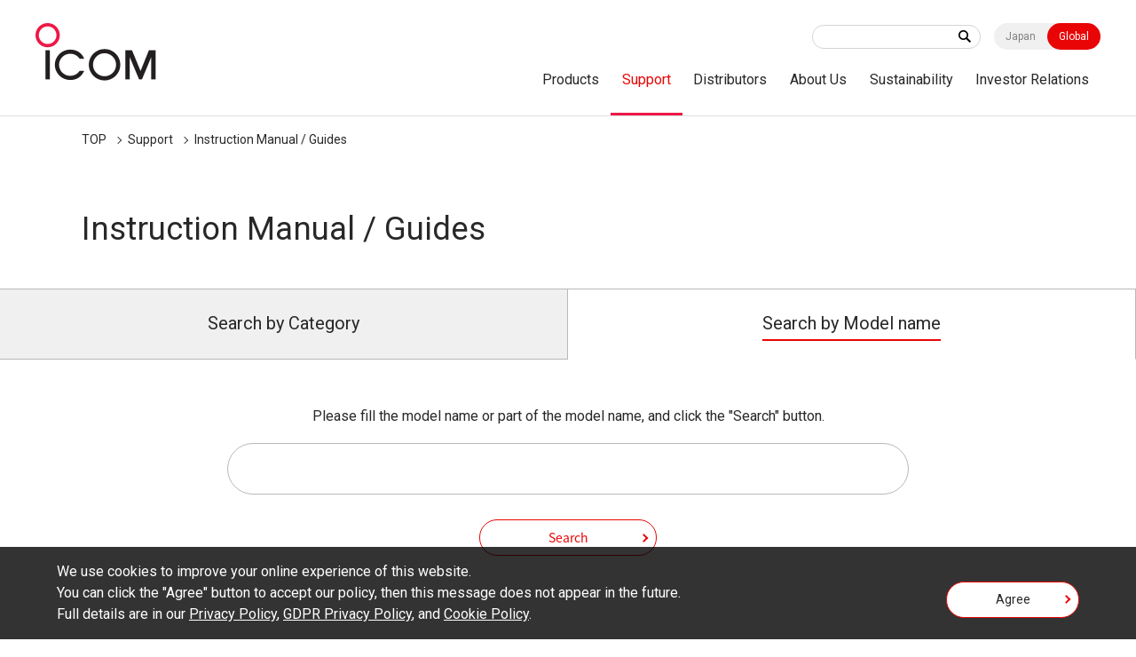

--- FILE ---
content_type: text/html; charset=UTF-8
request_url: https://www.icomjapan.com/support/manual/?searchcode=ham
body_size: 23780
content:
<!doctype html>
<html class="world" lang="en">
  <head>
    <meta charset="utf-8">
    <title>Instruction Manual / Guides | Support | Icom Inc.</title>
    <meta name="viewport" content="width=device-width,minimum-scale=1,initial-scale=0">
    <meta http-equiv="X-UA-Compatible" content="IE=edge">
    <meta name="google-site-verification" content="MVCVOsE4MkRI9els0b1IG2tzT_tIZ0uWNIDqqSPksyg" />
    <meta name="keywords" content="Icom,Global,Land Mobile,Marine,Aviation,Amateur,Receivers,Satellite,LTE,WLAN,IP,Digital,Analog,Radio,Network,D-STAR">
<meta name="description" content="Icom is an outstanding, comprehensive radio manufacturer that produces radio communication equipment of all genres, from amateur radios to terrestrial, marine and avionics radios, as well as LTE, WLAN and satellite radios.">
<meta property="og:type" content="article">
<meta property="og:url" content="https://www.icomjapan.com/support/manual/">
<meta property="og:image" content="https://www.icomjapan.com/media/images/common/ogp_en.jpg">
<meta property="og:description" content="Icom is an outstanding, comprehensive radio manufacturer that produces radio communication equipment of all genres, from amateur radios to terrestrial, marine and avionics radios, as well as LTE, WLAN and satellite radios.">
<meta property="og:site_name" content="Icom Inc."/>
<meta property="og:title" content="Instruction Manual / Guides | Support | Icom Inc."/>
    <link rel="shortcut icon" type="image/x-icon" href="/media/images/favicon/favicon.ico" />
    <link rel="stylesheet" href="/css/common.css">
<link rel="stylesheet" href="/css/lower.css">
    <link rel="stylesheet" href="/css/world/common.css">
    <link rel="stylesheet" href="/css/world/lower.css">
    <link rel="stylesheet" href="/css/module.css">
    <link rel="stylesheet" href="/css/product_detail.css">
    <link rel="stylesheet" href="/css/font-awesome.css">
    <script src="/js/jquery.js"></script>
    <script src="/js/jquery.cookie.js"></script>
    <script src="https://cdnjs.cloudflare.com/ajax/libs/Chart.js/2.8.0/Chart.js"></script>
    <script src="/js/chartjs-plugin-datalabels.js"></script>
<script type="application/ld+json">
{
"@context": "https://schema.org",
"@type": "BreadcrumbList",
"itemListElement": [{
"@type": "ListItem",
"position": "1",
"name": "TOP",
"item": "https://www.icomjapan.com/"
}]
}
</script>

<link rel="canonical" href="https://www.icomjapan.com/support/manual/?searchcode=ham">
<meta name="robots" content="noindex">
    <script data-cookieconsent="ignore">
    if($.cookie('gdpr')=='agree') {
      (function(w,d,s,l,i){w[l]=w[l]||[];w[l].push({'gtm.start':
      new Date().getTime(),event:'gtm.js'});var f=d.getElementsByTagName(s)[0], j=d.createElement(s),dl=l!='dataLayer'?'&l='+l:'';j.async=true;j.src=
      'https://www.googletagmanager.com/gtm.js?id='+i+dl;f.parentNode.insertBefore(j,f);
      })(window,document,'script','dataLayer','GTM-KDMK8PN');


    }
    </script>
  </head>
  <body id="download"  data-page="7">
<div id="wpapper">
<header id="header">
  <div class="wrap" role="banner">
    <div id="sitelogo">
      <a href="/"><img src="/media/images/world/common/logo.png" width="137" height="65" alt="ICOM"></a>
    </div><!-- /#sitelogo -->
    <div id="navi_block">
      <div id="navi_top">
        <div class="keyword">
<form id="ss-form1"action="/search/" method="get" accept-charset="UTF-8"><input type="text" id="ss-query1" name="query"autocomplete="off" aria-autocomplete="none"><input type="submit" value="" onclick="document.charset='UTF-8';"></form>



</div>
        <div class="local"><a href="https://www.icom.co.jp/">Japan</a><a href="/" class="on">Global</a></div>
        <div id="menu" class="_menuTrigger">
          <span></span>
          <span></span>
          <span></span>
        </div>
      </div><!-- /#navi_top -->
      <nav id="global_navi" role="navigation">
        <div class="navi_wrap">
          <div class="keyword"><form id="ss-form1"action="/search/" method="get" accept-charset="UTF-8"><input type="text" id="ss-query1" name="query"autocomplete="off" aria-autocomplete="none"><input type="submit" value="" onclick="document.charset='UTF-8';"></form></div>
          <div class="navi_in">
            <ul itemscope="" itemtype="http://www.schema.org/SiteNavigationElement">
              <li itemprop="name"><a itemprop="url" href="/lineup/">Products</a>
                <div class="local_navi">
                  <div class="wrap">
                    <dl>
                      <dt><a href="/lineup/">Products Top</a></dt>
                      <dd>
                        <div class="low_navi">
                          <ul>
                            <li><a href="/lineup/?open=tab1#pdct">Land Mobile</a></li>
                            <li><a href="/lineup/?open=tab2#pdct">Marine</a></li>
                            <li><a href="/lineup/?open=tab3#pdct">Aviation</a></li>
                            <li><a href="/lineup/?open=tab4#pdct">Amateur</a></li>
                            <li><a href="/lineup/?open=tab5#pdct">Receivers</a></li>
                          </ul>
                        </div><!-- /.low_navi -->
                      </dd>
                    </dl>
                  </div><!-- /.wrap -->
                </div><!-- /.local_navi -->
              </li>
              <li itemprop="name"><a itemprop="url" href="/support/">Support</a>
                <div class="local_navi">
                  <div class="wrap">
                    <dl>
                      <dt><a href="/support/">Support Top</a></dt>
                      <dd>
                        <div class="low_navi">
                          <ul>
                            <li><a href="/support/firmware_driver/">Firmware / Software</a></li>
                            <li><a href="/support/manual/">Instruction Manual / Guides</a></li>
                            <li><a href="/support/doc/">EU Declaration of Conformity / Energy-Related Products (ERP) Directive</a></li>
                            <li><a href="/support/brochures/">Catalogs / Brochures</a></li>
                          </ul>
                        </div><!-- /.low_navi -->
                      </dd>
                    </dl>
                  </div><!-- /.wrap -->
                </div><!-- /.local_navi -->
              </li>
              <li itemprop="name" class="not_aco"><a itemprop="url" href="/distributors/">Distributors</a></li>
              <li itemprop="name"><a itemprop="url" href="/company/">About Us</a>
                <div class="local_navi">
                  <div class="wrap">
                    <dl>
                      <dt><a href="/company/">About Us Top</a></dt>
                      <dd>
                        <div class="low_navi">
                          <ul>
                            <li><a href="/company/greeting/">Top Management's Message</a></li>
                            <li><a href="/company/brand_message/">Brand Message</a></li>
                            <li><a href="/company/company_profile/">Company Profile</a></li>
                            <li><a href="/company/company_outline/">Company Outline</a></li>
                            <li><a href="/company/history/">History</a></li>
                            <li><a href="/company/subsidiaries/">Subsidiaries</a></li>
                            <li><a href="/company/qe_policy/">Quality and Environmental Policies</a></li>
                            <li><a href="/company/procurement_policy/">Procurement Policy</a></li>
                            <li><a href="/company/green/">Green Procurement</a></li>
                            <li><a href="/company/ir/">Annual Reports</a></li>
                          </ul>
                        </div><!-- /.low_navi -->
                      </dd>
                    </dl>
                  </div><!-- /.wrap -->
                </div><!-- /.local_navi -->
              </li>
              <li itemprop="name" class="not_aco"><a itemprop="url"  href="/sustainability/">Sustainability</a></li>
              <li itemprop="name" class="not_aco"><a itemprop="url" href="/ir/">Investor Relations</a></li>

            </ul>
          </div><!-- /.navi_in -->
        </div><!-- /.navi_wrap -->
      </nav><!-- /#navi_top -->
    </div><!-- /#navi_block -->
  </div><!-- /.wrap -->
</header>
<div id="breadcrumb" class="wrap">
<ol>
<li><a href="https://www.icomjapan.com/">TOP</a></li>
<li><a href="/support/">Support</a></li>
<li><a href="/support/manual/">Instruction Manual / Guides</a></li>
</ol>

	</ol>
</div>
<div id="main_area" role="main">
	<main>
<div id="main_content">
  <div class="wrap">
    <div class="main_title">
      <h1 class="headline1">Instruction Manual / Guides</h1>
    </div><!-- /.main_title -->
  </div><!-- /.wrap -->
  <div class="tab_change mod_area">
    <div class="tab_block">
      <ul class="_jsTab link">
        <li  data-tab="tab01"><a href="?open=1">Search by Category</a></li>
        <li class="active" data-tab="tab02"><a href="?open=2">Search by Model name</a></li>
      </ul>
      <div class="JsSpTrriger"><span>Open</span></div>
    </div><!-- /.tab_block -->
    <div id="tab_area" class="tab_contents">
      <div id="tab01">
        <div class="wrap">
          <div class="mod_cont">
            <form action="./#download_result" method="get">
              <p>Please select the Category1 and Category2 and Category3, and click the "Search" button.</p>
              <div class="download_refine">
              <div class="refine_cont">
<div class="search_form_block">
<div class="title">Category1</div>
<div class="contents">
<ul class="class">
<li><input type="checkbox" name="class" class="_jsGetAxis" id="class01" value="1"data-cid="9" data-bid=""><label for="class01">Land Mobile</label></li>
<li><input type="checkbox" name="class" class="_jsGetAxis" id="class02" value="2"data-cid="9" data-bid=""><label for="class02">Marine</label></li>
<li><input type="checkbox" name="class" class="_jsGetAxis" id="class03" value="3"data-cid="9" data-bid=""><label for="class03">Aviation</label></li>
<li><input type="checkbox" name="class" class="_jsGetAxis" id="class04" value="4"data-cid="9" data-bid=""><label for="class04">Amateur</label></li>
<li><input type="checkbox" name="class" class="_jsGetAxis" id="class05" value="5"data-cid="9" data-bid=""><label for="class05">Receivers</label></li>
<li><input type="checkbox" name="class" class="_jsGetAxis" id="class99" value="99"data-cid="9" data-bid=""><label for="class99">Option</label></li>
</ul>
</div>
</div><!-- /.search_form_block -->
</div><!-- /.refine_cont -->
<div class="refine_cont">
<div class="search_form_block">
<div class="title">Category2</div>
<div class="contents">
<ul class="genre">
</ul>
</div>
</div><!-- /.search_form_block -->
</div><!-- /.refine_cont -->
<div class="refine_cont">
<div class="search_form_block">
<div class="title">Category3</div>
<div class="contents">
<ul class="category">
</ul>
</div>
</div><!-- /.search_form_block -->
</div><!-- /.refine_cont -->
<input type="hidden" name="open" value="1">

              </div><!-- /.download_refine -->
              <button class="btn white">Search</button>
            </form>
          </div><!-- /.mod_cont -->
        </div><!-- /.wrap -->
      </div><!-- /#tab01 -->
      <div id="tab02" class="active">
        <div class="wrap">
          <div class="mod_cont">
            <form action="./#download_result" method="get">
              <div class="search_product">
                <p clasS="text">Please fill the model name or part of the model name, and click the "Search" button.</p>
                <div class="search_box">
<input type="text" name="keyword" placeholder="" class="input_text" value="">
<input type="hidden" name="open" value="tab2">
<input type="hidden" name="type" value="4">
</div>

              </div><!-- /.search_product -->
              <button class="btn white">Search</button>
            </form>
          </div><!-- /.mod_cont -->
        </div><!-- /.wrap -->
      </div><!-- /#tab02 -->
    </div><!-- /#tab_area -->
    <div class="wrap">
      <div id="download_result" class="manual_result">
        <div class="pagination">
<ul>
<li class="prev"><a href="?pg=&type=1&sort1=&class=&genre=&category="></a></li>
<li class="current"><span>1</span></li>
<li class="number"><a href="?pg=2&type=1&sort1=&class=&genre=&category=">2</a></li>
<li class="number"><a href="?pg=3&type=1&sort1=&class=&genre=&category=">3</a></li>
<li class="number"><a href="?pg=4&type=1&sort1=&class=&genre=&category=">4</a></li>
<li class="number"><a href="?pg=5&type=1&sort1=&class=&genre=&category=">5</a></li>
<li><span>...</span></li>
<li><a href="?pg=53&type=1&sort1=&class=&genre=&category=">53</a></li>
<li class="next"><a href="?pg=2&type=1&sort1=&class=&genre=&category="></a></li>
</ul>
</div>

        <div class="mod_cont">
          <div class="table_wrap">
            <table>
              <tbody>
<tr id="actSort">
<th width="180">
<div class="order">
<span class="name">Model</span>
<ul class="order_type">
<li class="active"><a href="./?type=1&class=&genre=&category=&sort1=ASC#actSort">ASC</a></li>
<li><a href="./?type=1&class=&genre=&category=&sort1=DESC#actSort">DESC</a></li>
</ul>
</div>
</th>
<th>Document</th>
<th>Note</th>
</tr>

<tr>
<td><a href="/support/manual/4522/">ID-52A PLUS/ID-52E PLUS</a></td>
<td>TERMINAL MODE GUIDE (For Android devices through Bluetooth)</td>
<td></td>
</tr>
<tr>
<td><a href="/support/manual/4464/">IC-7300MK2</a></td>
<td>BASIC MANUAL (Italian)</td>
<td></td>
</tr>
<tr>
<td><a href="/support/manual/4459/">IC-7300MK2</a></td>
<td>BASIC MANUAL (English)</td>
<td></td>
</tr>
<tr>
<td><a href="/support/manual/4486/">IC-7300MK2</a></td>
<td>CI-V REFERENCE GUIDE</td>
<td></td>
</tr>
<tr>
<td><a href="/support/manual/4461/">IC-7300MK2</a></td>
<td>BASIC MANUAL (French)</td>
<td></td>
</tr>
<tr>
<td><a href="/support/manual/4463/">IC-7300MK2</a></td>
<td>BASIC MANUAL (German)</td>
<td></td>
</tr>
<tr>
<td><a href="/support/manual/4456/">IC-7300MK2</a></td>
<td>BASIC MANUAL (Spanish)</td>
<td></td>
</tr>
<tr>
<td><a href="/support/manual/4487/">IC-7300MK2</a></td>
<td>ADVANCED MANUAL</td>
<td></td>
</tr>
<tr>
<td><a href="/support/manual/4421/">IC-GM1600E</a></td>
<td>BASIC MANUAL (GER/SPA/FRE/ITA)</td>
<td></td>
</tr>
<tr>
<td><a href="/support/manual/4399/">IP510H</a></td>
<td>INSTRUCTIONS</td>
<td></td>
</tr>
<tr>
<td><a href="/support/manual/4397/">BP-234</a></td>
<td>PRECAUTIONS</td>
<td></td>
</tr>
<tr>
<td><a href="/support/manual/4386/">IC-2730E</a></td>
<td>BASIC MANUAL (German/Italian)</td>
<td></td>
</tr>
<tr>
<td><a href="/support/manual/4387/">IC-2730E</a></td>
<td>BASIC MANUAL (Spanish/French)</td>
<td></td>
</tr>
<tr>
<td><a href="/support/manual/4342/">RS-PW2</a></td>
<td>INSTRUCTION MANUAL</td>
<td></td>
</tr>
<tr>
<td><a href="/support/manual/4341/">IC-M73EURO</a></td>
<td>BASIC MANUAL (German/Spanish/French/Italian)</td>
<td></td>
</tr>
<tr>
<td><a href="/support/manual/4340/">IP-M60</a></td>
<td>PRÉCAUTIONS</td>
<td></td>
</tr>
<tr>
<td><a href="/support/manual/4325/">MB-130</a></td>
<td>INSTRUCTIONS</td>
<td></td>
</tr>
<tr>
<td><a href="/support/manual/4323/">IP510H</a></td>
<td>OPERATING GUIDE</td>
<td></td>
</tr>
<tr>
<td><a href="/support/manual/4316/">IC-718</a></td>
<td>PRECAUTIONS (French)</td>
<td></td>
</tr>
<tr>
<td><a href="/support/manual/4290/">IC-718</a></td>
<td>BASIC MANUAL (GERMAN/ITALIAN)</td>
<td></td>
</tr>

              </tbody>
            </table>
          </div><!-- /.table_wrap -->
          <!--<p>一覧表にVer表記がある機種は、使用した機器のファームウェアバージョンを示しています。</p> -->
        </div><!-- /.mod_cont -->
        <div class="pagination">
<ul>
<li class="prev"><a href="?pg=&type=1&sort1=&class=&genre=&category="></a></li>
<li class="current"><span>1</span></li>
<li class="number"><a href="?pg=2&type=1&sort1=&class=&genre=&category=">2</a></li>
<li class="number"><a href="?pg=3&type=1&sort1=&class=&genre=&category=">3</a></li>
<li class="number"><a href="?pg=4&type=1&sort1=&class=&genre=&category=">4</a></li>
<li class="number"><a href="?pg=5&type=1&sort1=&class=&genre=&category=">5</a></li>
<li><span>...</span></li>
<li><a href="?pg=53&type=1&sort1=&class=&genre=&category=">53</a></li>
<li class="next"><a href="?pg=2&type=1&sort1=&class=&genre=&category="></a></li>
</ul>
</div>

        <div class="mod_cont mb2">
          <div class="adobe_reader">
            <a href="https://get.adobe.com/jp/reader/" target="_blank">
              <div class="img">
                <img src="/media/images/common/get_adobe_acrobat_reader.png" alt="">
              </div><!-- /.img -->
              <p>You need Adobe Acrobat Reader to view these PDF files. If you do not have this installed, please download the software by clicking on the icon at left.</p>
            </a>
          </div><!-- /.adobe_reader -->
        </div><!-- /.mod_cont -->
      </div><!-- /#download_result -->
    </div><!-- /.wrap -->
  </div><!-- /.mod_area -->
</div><!-- /.main_content -->
<script src="/js/download.js"></script>
</main>
</div><!-- /#main_area -->
<footer>
  <div id="footer" role="contentinfo">
    <div id="common_content_block">
    </div><!-- /#common_content_block -->
    <div id="footer_top">
      <div class="wrap">
        <div id="footer_logo"><img src="/media/images/world/common/footer_logo.png" width="120" height="21" alt="icom"></div>
      </div>
      <div id="footer_top_right">
       <div id="footer_sns">
          <a href="https://twitter.com/Icom_Inc_Japan" target="_blank">
            <img src="/media/images/common/footer_sns_tw.png" width="32" height="32" alt="X">
          </a>
          <a href="https://www.facebook.com/Icom.Incorporated/" target="_blank">
            <img src="/media/images/common/footer_sns_facebook.png" width="32" height="32" alt="Facebook">
          </a>
          <a href="https://www.youtube.com/channel/UC0TnguLa-ieAQs5ViyRiutA" target="_blank">
            <img src="/media/images/common/footer_sns_youtube.png" width="32" height="32" alt="YouTube">
          </a>
        </div>
        <a id="pagetop"></a>
      </div><!-- /#footer_top -->
    </div>
    <div id="footer_navi" class="wrap">
      <div class="footer_navi_block">
        <div class="footer_navi_list">
          <p><a href="/lineup/">Products</a></p>
          <ul>
            <li><a href="/lineup/?open=tab1#pdct">Land Mobile</a></li>
            <li><a href="/lineup/?open=tab2#pdct">Marine</a></li>
            <li><a href="/lineup/?open=tab3#pdct">Aviation</a></li>
            <li><a href="/lineup/?open=tab4#pdct">Amateur</a></li>
            <li><a href="/lineup/?open=tab5#pdct">Receivers</a></li>
          </ul>
        </div>
        <div class="footer_navi_list">
          <p><a href="/support/">Support</a></p>
          <ul>
            <li><a href="/support/firmware_driver/">Firmware / Software</a></li>
            <li><a href="/support/manual/">Instruction Manual / Guides</a></li>
            <li><a href="/support/doc/">EU Declaration of Conformity / Energy-Related Products (ERP) Directive</a></li>
            <li><a href="/support/brochures/">Catalogs / Brochures</a></li>
          </ul>
        </div>
      </div><!-- /.footer_navi_block -->
      <div class="footer_navi_block">
        <div class="footer_navi_list">
          <p><a href="/distributors/">Distributors</a></p>
          <!--  <ul>
<li><a href="">######</a></li>
<li><a href="">#######</a></li>
</ul> -->
        </div>
        <div class="footer_navi_list">
          <!--  <p><a href="/news/">NEWS</a></p> -->
          <ul>
            <li><a href="/news/?category=1">Important Notices</a></li>
            <li><a href="/news/?view=&category=2">News Release</a></li>
          </ul>
        </div>
        <div class="footer_navi_list">
          <p><a href="/explore/">Explore our solutions</a></p>
          <ul>
            <li><a href="/case_studies/">Case Studies</a></li>
            <li><a href="/explore/idas_solutions/">IDAS Solutions</a></li>
            <li><a href="/explore/digital/">Why Digital?</a></li>
            <li><a href="/explore/genuine_info/">Countermeasures against Counterfeit Products</a></li>
            <li><a href="/explore/nmea_awards/">NMEA Awards</a></li>
          </ul>
        </div>
      </div><!-- /.footer_navi_block -->
      <div class="footer_navi_block">
        <div class="footer_navi_list">
          <p><a href="/company/">About Us</a></p>
          <ul>
            <li><a href="/company/greeting/">Top Management's Message</a></li>
            <li><a href="/company/brand_message/">Brand Message</a></li>
            <li><a href="/company/company_profile/">Company Profiles</a></li>
            <li><a href="/company/company_outline/">Company Outline</a></li>
            <li><a href="/company/history/">History</a></li>
            <li><a href="/company/subsidiaries/">Subsidiaries</a></li>
            <li><a href="/company/qe_policy/">Quality and Environmental Policies</a></li>
            <li><a href="/company/procurement_policy/">Procurement Policy</a></li>
            <li><a href="/company/green/">Green Procurement</a></li>
            <li><a href="/company/ir/">Annual Reports</a></li>
          </ul>
        </div>
        <div class="footer_navi_list">
          <p><a href="/sustainability/">Sustainability</a></p>
        </div>
      </div><!-- /.footer_navi_block -->
    </div><!-- /#footer_navi -->
    <div id="footer_btm" class="wrap">
      <ul>
        <li><a href="/privacy/">Privacy Policy</a></li>
        <li><a href="/gdpr_policy/">GDPR Privacy Policy</a></li>
        <li><a href="/cookie_policy/">Cookie Policy</a></li>
        <li><a href="/trademarks/">Trademark Information</a></li>
      </ul>
      <p id="copyright">Copyright &copy; Icom Inc.</p>
    </div><!-- /#footer_btm -->
  </div><!-- footer -->
</footer>
<div id="cookie">
  <div class="read">
    <p>We use cookies to improve your online experience of this website.<br>
You can click the "Agree" button to accept our policy, then this message does not appear in the future.<br>
       Full details are in our <a href="/privacy/">Privacy Policy</a>, <a href="/gdpr_policy/">GDPR Privacy Policy</a>, and <a href="/cookie_policy/">Cookie Policy</a>.</p>
  </div><!-- /.read -->
  <div class="agree mod_cont">
    <a href="" class="btn">Agree</a>
  </div><!-- /.agree -->
</div>
</div><!-- /#wpapper -->
<script src="/js/easing.js"></script>
<script src="/js/common.js?20230525"></script>
<script src="/js/global.js?2"></script>
<script src="/js/scroll-hint.js"></script>
<script src="https://code.highcharts.com/highcharts.js"></script>
<script src="https://code.highcharts.com/highcharts-more.js"></script>
<script src="https://code.highcharts.com/modules/exporting.js"></script>
<link rel="stylesheet" href="/css/jquery.fancybox.css">
    <script src="/js/fancybox.js"></script>
    <script>
      $(".fancy").fancybox({
        maxWidth : '100%',
        maxHeight : '100%',
        openEffect:'fade',
        closeEffect:'swing',
        nextEffect:'fade',
        prevEffect:'fade',
        fitToView: false,
        helpers:{
          title:{type:'inside'},
          overlay:{speedIn:500,opacity:0.8}
        }
      });
</script>
</body>
</html>

--- FILE ---
content_type: application/javascript
request_url: https://www.icomjapan.com/js/global.js?2
body_size: 1626
content:
$(function(){
  var nowURL = location.href;
  var host = location.host;
  nowURL = nowURL.replace(host, "");

  var path = location.pathname;

  if(path.match(/^\/company\/?/)){
    $('#global_navi .navi_in > ul > li:nth-child(4)').addClass('current');
  }else if(path.match(/^\/ir\/?/)){
    $('#global_navi .navi_in > ul > li:nth-child(6)').addClass('current');
  }else if(path.match(/^\/sustainability\/?/)){
    $('#global_navi .navi_in > ul > li:nth-child(5)').addClass('current');
  }else if(path.match(/^\/distributors\/?/)){
    $('#global_navi .navi_in > ul > li:nth-child(3)').addClass('current');
  }else if(path.match(/^\/support\/?/)){
    $('#global_navi .navi_in > ul > li:nth-child(2)').addClass('current');
  }else if(path.match(/^\/lineup\/?/)){
    $('#global_navi .navi_in > ul > li:nth-child(1)').addClass('current');
  }
});
//ローカルnavi
if(!navigator.userAgent.match(/(iPhone|iPad|iPod|Android)/)){
  $("#global_navi .navi_wrap .navi_in > ul >li").hover(function() {
    $(this).find('.local_navi').stop().slideDown(200).addClass('open');
  }, function() {
    $(this).find('.local_navi').stop().slideUp(100).removeClass('open');
  });
}else{
  $("#global_navi .navi_wrap .navi_in > ul >li >a").on('click touch',function(){
    var href = $(this).attr('href');
    if(href!='/distributors/'){
      $(this).toggleClass('open').next('.local_navi').slideToggle();
      return false;
    }
  });
}
window.addEventListener('DOMContentLoaded', function(){
  new ScrollHint('.table_wrap', {
    i18n: {
      scrollable: 'You can scroll'
    }
  });
});




--- FILE ---
content_type: application/javascript
request_url: https://www.icomjapan.com/js/download.js
body_size: 3152
content:
var setPrefix = '/';
var setHost   = location.host;

$(function($){
  var checkFlag;
  $(document).on('change', 'input._jsGetAxis:checkbox', function() {
    var checkFlag = false;
    var inputName = $(this).attr('name');
    $(this).closest('ul').find('input:checkbox').not(this).prop('checked', false);
    $('input[name=' + inputName + ']').each(function() {
      if ($(this).prop('checked') == true ) {
        if(inputName=='class'){
          $('.download_refine .refine_cont:nth-child(2)').addClass('view');
        } else if(inputName=='genre'){
          $('.download_refine .refine_cont:nth-child(3)').addClass('view');
        } else if(inputName=='category'){
          $('.download_refine .refine_cont:nth-child(4)').addClass('view');
        } else if(inputName=='subcategory'){
          $('.download_refine .refine_cont:nth-child(5)').addClass('view');
        }
        $(this).closest('.refine_cont').next('.refine_cont').find('input').prop('disabled', false);
        checkFlag = true;
      }
    });
    if(checkFlag==false){
      $(this).closest('.refine_cont').nextAll('.refine_cont').find('input').prop('disabled', true).prop('checked', false);
    }

    if(inputName!='subcategory') {
      var setMode     = 'refine_spt';
      var setName     = $(this).attr('name');
      var setCtgID    = $(this).attr('data-cid');
      var setBusiness = $(this).attr('data-bid');
      var setClass    = $('input[name="class"]:checked').val();
      var setGenre    = $('input[name="genre"]:checked').val();
      var setCategory = $('input[name="category"]:checked').val();
      if(setName=='class') {
        setGenre    = '';
        setCategory = '';
      }
      if(setName=='genre') {
        setCategory = '';
      }
      var setData = { mode : setMode, post_category_id : setCtgID, axis_business_id : setBusiness, axis_class_id : setClass, axis_genre_id : setGenre, axis_category_id : setCategory };
      $.ajax({
        type:    'POST',
        url:     setPrefix + 'api/refine.php',
        data:    setData,
        success: function(msg) {
          var setJson   = $.parseJSON(msg);
          var setHtml   = setJson.html;
          var setCheck  = setJson.param;
          var setCheck3 = setJson.param3;
          var setCheck4 = setJson.param4;
          var setCheck5 = setJson.param5;
          var setSkip   = setJson.skip;

          $('ul.' + setCheck + ' li').remove();
          $('ul.' + setCheck).html(setHtml);
          if(setCheck3!='') { $('ul.' + setCheck3 + ' li').remove(); }
          if(setCheck4!='') { $('ul.' + setCheck4 + ' li').remove(); }
          if(setCheck5!='') { $('ul.' + setCheck5 + ' li').remove(); }
          if(setSkip!='') {
            $('input[name="' + setSkip + '"]').trigger('click');
            if(setSkip=='category') { $('.download_refine .refine_cont:nth-child(3)').removeClass('view'); }
          }
        },
        complete: function() {}
      });
    }
  });

  $('.download_refine .title').on('click',function() {
    $(this).closest('.refine_cont').removeClass('view');
  });
});
